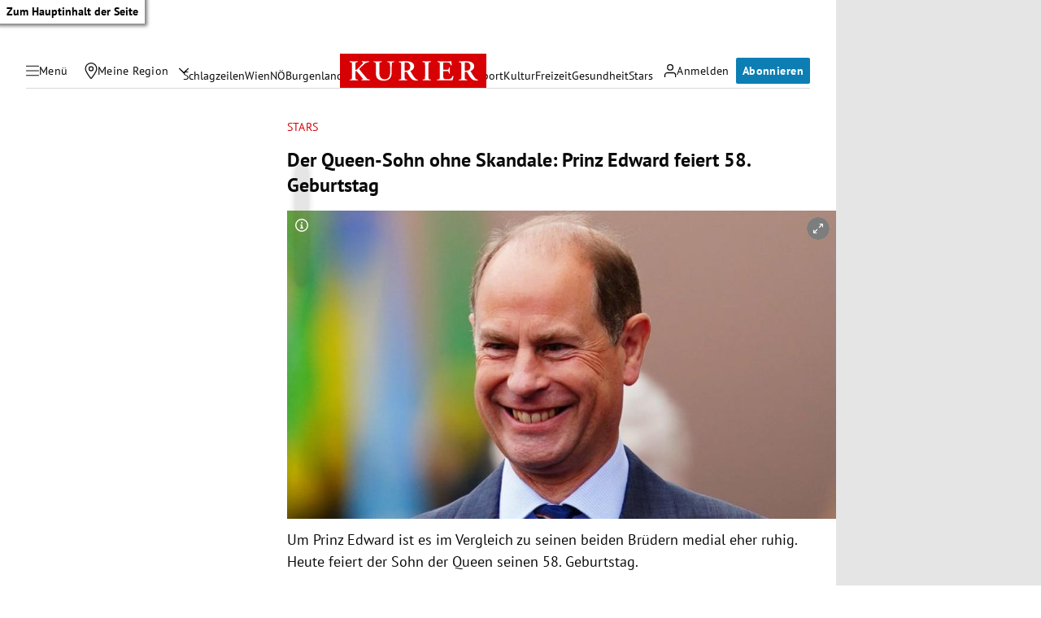

--- FILE ---
content_type: application/javascript; charset=utf-8
request_url: https://fundingchoicesmessages.google.com/f/AGSKWxUHpmMpQYzv_9F_KO62GvdzOGIPmD5xi6T8dfty4TablllamUy6EG1yOxYHMlkBlqvwOazJWX72dQf3fxFkPcs6RKHfqYAnkfquVOnZa27nFlac2HcQeLCEU7ayJu1fksLUPk3uZuK50_TbEfUB3qBh9m_op3fTCQ0QuhBKqev3VqxaBa4RdFLU3FiM/_/ads/header./footad-/170x700./ad-emea./270x90-
body_size: -1289
content:
window['93d3a748-f43e-40aa-af55-5d8a0a57da2a'] = true;

--- FILE ---
content_type: application/javascript
request_url: https://kurier.at/assets/main/js/twitter.cxN6kQUE.js
body_size: -494
content:
import{n as i,_ as d}from"./main.C0ghmOIE.js";import{T as o}from"./twitter.BRZJ3vfG.js";import"./youTube.BwJlcIJi.js";document.querySelectorAll("[data-twitter]").forEach(t=>{const e=t.getAttribute("data-src"),r=t.getAttribute("data-includeMedia"),a=t.getAttribute("data-hideThread");i(d(o,{src:e,includeMedia:r,hideThread:a}),t)});


--- FILE ---
content_type: application/javascript; charset=utf-8
request_url: https://fundingchoicesmessages.google.com/f/AGSKWxVkQgqOyCa2SRmtHl-MWkV9bX4c266V-5rlf8seSLCrWS38aAAsGfd2UNYlTV3sV7-yHnMKePec80Sp8ikDeYbpakK4reSv8Zgnmzhs9ReiJfSfHUa_KFJ-P627sz0tYa2P8U9MYA==?fccs=W251bGwsbnVsbCxudWxsLG51bGwsbnVsbCxudWxsLFsxNzY5MDgzNDQ3LDcyOTAwMDAwMF0sbnVsbCxudWxsLG51bGwsW251bGwsWzcsNl0sbnVsbCxudWxsLG51bGwsbnVsbCxudWxsLG51bGwsbnVsbCxudWxsLG51bGwsMV0sImh0dHBzOi8va3VyaWVyLmF0L3N0YXJzL2Rlci1xdWVlbi1zb2huLW9obmUtc2thbmRhbGUtcHJpbnotZWR3YXJkLWZlaWVydC01OC1nZWJ1cnRzdGFnLzQwMTkzMzExMCIsbnVsbCxbWzgsIjlvRUJSLTVtcXFvIl0sWzksImVuLVVTIl0sWzE2LCJbMSwxLDFdIl0sWzE5LCIyIl0sWzE3LCJbMF0iXSxbMjQsIiJdLFsyOSwiZmFsc2UiXV1d
body_size: 112
content:
if (typeof __googlefc.fcKernelManager.run === 'function') {"use strict";this.default_ContributorServingResponseClientJs=this.default_ContributorServingResponseClientJs||{};(function(_){var window=this;
try{
var qp=function(a){this.A=_.t(a)};_.u(qp,_.J);var rp=function(a){this.A=_.t(a)};_.u(rp,_.J);rp.prototype.getWhitelistStatus=function(){return _.F(this,2)};var sp=function(a){this.A=_.t(a)};_.u(sp,_.J);var tp=_.ed(sp),up=function(a,b,c){this.B=a;this.j=_.A(b,qp,1);this.l=_.A(b,_.Pk,3);this.F=_.A(b,rp,4);a=this.B.location.hostname;this.D=_.Fg(this.j,2)&&_.O(this.j,2)!==""?_.O(this.j,2):a;a=new _.Qg(_.Qk(this.l));this.C=new _.dh(_.q.document,this.D,a);this.console=null;this.o=new _.mp(this.B,c,a)};
up.prototype.run=function(){if(_.O(this.j,3)){var a=this.C,b=_.O(this.j,3),c=_.fh(a),d=new _.Wg;b=_.hg(d,1,b);c=_.C(c,1,b);_.jh(a,c)}else _.gh(this.C,"FCNEC");_.op(this.o,_.A(this.l,_.De,1),this.l.getDefaultConsentRevocationText(),this.l.getDefaultConsentRevocationCloseText(),this.l.getDefaultConsentRevocationAttestationText(),this.D);_.pp(this.o,_.F(this.F,1),this.F.getWhitelistStatus());var e;a=(e=this.B.googlefc)==null?void 0:e.__executeManualDeployment;a!==void 0&&typeof a==="function"&&_.To(this.o.G,
"manualDeploymentApi")};var vp=function(){};vp.prototype.run=function(a,b,c){var d;return _.v(function(e){d=tp(b);(new up(a,d,c)).run();return e.return({})})};_.Tk(7,new vp);
}catch(e){_._DumpException(e)}
}).call(this,this.default_ContributorServingResponseClientJs);
// Google Inc.

//# sourceURL=/_/mss/boq-content-ads-contributor/_/js/k=boq-content-ads-contributor.ContributorServingResponseClientJs.en_US.9oEBR-5mqqo.es5.O/d=1/exm=ad_blocking_detection_executable,kernel_loader,loader_js_executable/ed=1/rs=AJlcJMwtVrnwsvCgvFVyuqXAo8GMo9641A/m=cookie_refresh_executable
__googlefc.fcKernelManager.run('\x5b\x5b\x5b7,\x22\x5b\x5bnull,\\\x22kurier.at\\\x22,\\\x22AKsRol-84oGcRPw4v1A9iFpOE8Gv8cQtU8Q-8-RhaeYlFT5ObR-QAoArTTCYjvsEDPiqAKsjZdlfN6F9kc53LFkPhQakvUSj_bYk9zdIfYehtPkKgMjFrglPkr_TSfzl4AkqwHTnmU8dWcmSDxnVFzyvclSdqs9Xcg\\\\u003d\\\\u003d\\\x22\x5d,null,\x5b\x5bnull,null,null,\\\x22https:\/\/fundingchoicesmessages.google.com\/f\/AGSKWxXVV2VpdrDXJiLEN1lyHOM9eYmrLGJktvwUmrhaMmRRffiS6FoU_pDdH1gogQaq8YabzJDJxw-UKQThnAUUrmU_AeEW9-NqL-0C_y6ZHpFxbeL4SHb4iEqnEXH4P382DuYSG1Qwwg\\\\u003d\\\\u003d\\\x22\x5d,null,null,\x5bnull,null,null,\\\x22https:\/\/fundingchoicesmessages.google.com\/el\/AGSKWxWBvElmvRCzIIYFTitQHkADxvGPEm7cRR79HwxyxQOrD-DxyWZ2zU3HaewvDixaYDELQbCK-xGgbGh5T8j-tVcLYLwb5UI5cGKLZM2Ad8Pg6oE6HkUKh69HfCui2HGUVCcuwnVAEA\\\\u003d\\\\u003d\\\x22\x5d,null,\x5bnull,\x5b7,6\x5d,null,null,null,null,null,null,null,null,null,1\x5d\x5d,\x5b3,1\x5d\x5d\x22\x5d\x5d,\x5bnull,null,null,\x22https:\/\/fundingchoicesmessages.google.com\/f\/AGSKWxWL5QWg4nDkZfVI9XBkvN0J3x1p4SG6uaZFv_oXosrXcLFpqnpzXPYB7_SuakIGakMPqeo_eXUiLJHsio9mnlmsi_oGZA3e_dGEpoSbNlTjMaJPICMd7vWoJ1LHHJvGpukY2Xiqjw\\u003d\\u003d\x22\x5d\x5d');}